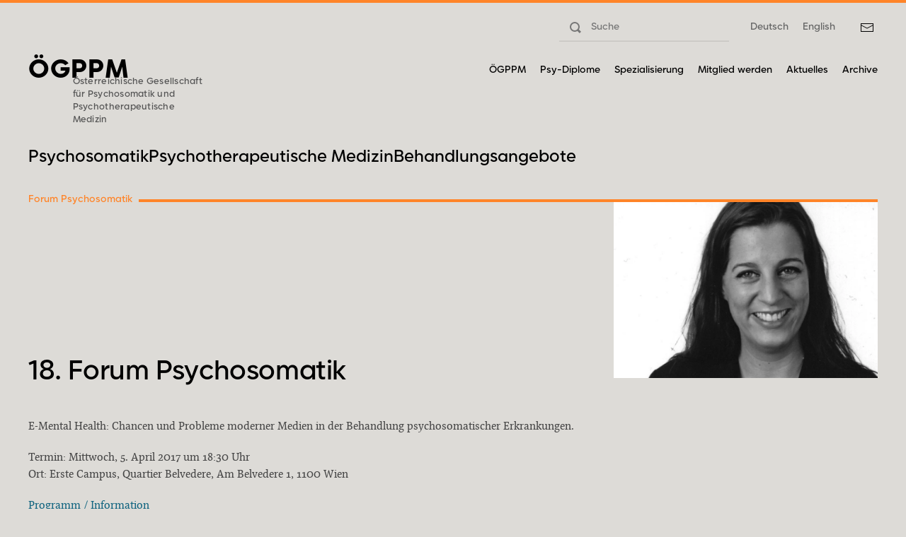

--- FILE ---
content_type: text/html; charset=UTF-8
request_url: https://www.oegppm.at/18-forum-psychosomatik/
body_size: 9118
content:
<!DOCTYPE html><html lang="de-AT"><head><meta charset="UTF-8"><meta name="viewport" content="width=device-width, initial-scale=1"><link rel="icon" href="/wp-content/uploads/favicon_oegppm_96.png" sizes="any"><link rel="apple-touch-icon" href="/wp-content/uploads/favicon_oegppm_180.png"><link media="all" href="https://www.oegppm.at/wp-content/cache/autoptimize/css/autoptimize_af3fb461f2dc00ebd8d84f0b5d769bbe.css" rel="stylesheet"><title>18. Forum Psychosomatik &#8211; ÖGPPM</title><meta name='robots' content='max-image-preview:large' /><link rel="alternate" type="application/rss+xml" title="ÖGPPM &raquo; Feed" href="https://www.oegppm.at/feed/" /><link rel="alternate" type="application/rss+xml" title="ÖGPPM &raquo; Kommentar-Feed" href="https://www.oegppm.at/comments/feed/" /><link rel="alternate" title="oEmbed (JSON)" type="application/json+oembed" href="https://www.oegppm.at/wp-json/oembed/1.0/embed?url=https%3A%2F%2Fwww.oegppm.at%2F18-forum-psychosomatik%2F&#038;lang=de" /><link rel="alternate" title="oEmbed (XML)" type="text/xml+oembed" href="https://www.oegppm.at/wp-json/oembed/1.0/embed?url=https%3A%2F%2Fwww.oegppm.at%2F18-forum-psychosomatik%2F&#038;format=xml&#038;lang=de" /><style id='wp-img-auto-sizes-contain-inline-css' type='text/css'>img:is([sizes=auto i],[sizes^="auto," i]){contain-intrinsic-size:3000px 1500px}
/*# sourceURL=wp-img-auto-sizes-contain-inline-css */</style><style id='wp-block-library-inline-css' type='text/css'>:root{--wp-block-synced-color:#7a00df;--wp-block-synced-color--rgb:122,0,223;--wp-bound-block-color:var(--wp-block-synced-color);--wp-editor-canvas-background:#ddd;--wp-admin-theme-color:#007cba;--wp-admin-theme-color--rgb:0,124,186;--wp-admin-theme-color-darker-10:#006ba1;--wp-admin-theme-color-darker-10--rgb:0,107,160.5;--wp-admin-theme-color-darker-20:#005a87;--wp-admin-theme-color-darker-20--rgb:0,90,135;--wp-admin-border-width-focus:2px}@media (min-resolution:192dpi){:root{--wp-admin-border-width-focus:1.5px}}.wp-element-button{cursor:pointer}:root .has-very-light-gray-background-color{background-color:#eee}:root .has-very-dark-gray-background-color{background-color:#313131}:root .has-very-light-gray-color{color:#eee}:root .has-very-dark-gray-color{color:#313131}:root .has-vivid-green-cyan-to-vivid-cyan-blue-gradient-background{background:linear-gradient(135deg,#00d084,#0693e3)}:root .has-purple-crush-gradient-background{background:linear-gradient(135deg,#34e2e4,#4721fb 50%,#ab1dfe)}:root .has-hazy-dawn-gradient-background{background:linear-gradient(135deg,#faaca8,#dad0ec)}:root .has-subdued-olive-gradient-background{background:linear-gradient(135deg,#fafae1,#67a671)}:root .has-atomic-cream-gradient-background{background:linear-gradient(135deg,#fdd79a,#004a59)}:root .has-nightshade-gradient-background{background:linear-gradient(135deg,#330968,#31cdcf)}:root .has-midnight-gradient-background{background:linear-gradient(135deg,#020381,#2874fc)}:root{--wp--preset--font-size--normal:16px;--wp--preset--font-size--huge:42px}.has-regular-font-size{font-size:1em}.has-larger-font-size{font-size:2.625em}.has-normal-font-size{font-size:var(--wp--preset--font-size--normal)}.has-huge-font-size{font-size:var(--wp--preset--font-size--huge)}.has-text-align-center{text-align:center}.has-text-align-left{text-align:left}.has-text-align-right{text-align:right}.has-fit-text{white-space:nowrap!important}#end-resizable-editor-section{display:none}.aligncenter{clear:both}.items-justified-left{justify-content:flex-start}.items-justified-center{justify-content:center}.items-justified-right{justify-content:flex-end}.items-justified-space-between{justify-content:space-between}.screen-reader-text{border:0;clip-path:inset(50%);height:1px;margin:-1px;overflow:hidden;padding:0;position:absolute;width:1px;word-wrap:normal!important}.screen-reader-text:focus{background-color:#ddd;clip-path:none;color:#444;display:block;font-size:1em;height:auto;left:5px;line-height:normal;padding:15px 23px 14px;text-decoration:none;top:5px;width:auto;z-index:100000}html :where(.has-border-color){border-style:solid}html :where([style*=border-top-color]){border-top-style:solid}html :where([style*=border-right-color]){border-right-style:solid}html :where([style*=border-bottom-color]){border-bottom-style:solid}html :where([style*=border-left-color]){border-left-style:solid}html :where([style*=border-width]){border-style:solid}html :where([style*=border-top-width]){border-top-style:solid}html :where([style*=border-right-width]){border-right-style:solid}html :where([style*=border-bottom-width]){border-bottom-style:solid}html :where([style*=border-left-width]){border-left-style:solid}html :where(img[class*=wp-image-]){height:auto;max-width:100%}:where(figure){margin:0 0 1em}html :where(.is-position-sticky){--wp-admin--admin-bar--position-offset:var(--wp-admin--admin-bar--height,0px)}@media screen and (max-width:600px){html :where(.is-position-sticky){--wp-admin--admin-bar--position-offset:0px}}

/*# sourceURL=wp-block-library-inline-css */</style><style id='wp-block-file-inline-css' type='text/css'>.wp-block-file{box-sizing:border-box}.wp-block-file:not(.wp-element-button){font-size:.8em}.wp-block-file.aligncenter{text-align:center}.wp-block-file.alignright{text-align:right}.wp-block-file *+.wp-block-file__button{margin-left:.75em}:where(.wp-block-file){margin-bottom:1.5em}.wp-block-file__embed{margin-bottom:1em}:where(.wp-block-file__button){border-radius:2em;display:inline-block;padding:.5em 1em}:where(.wp-block-file__button):where(a):active,:where(.wp-block-file__button):where(a):focus,:where(.wp-block-file__button):where(a):hover,:where(.wp-block-file__button):where(a):visited{box-shadow:none;color:#fff;opacity:.85;text-decoration:none}
/*# sourceURL=https://www.oegppm.at/wp-includes/blocks/file/style.min.css */</style><style id='global-styles-inline-css' type='text/css'>:root{--wp--preset--aspect-ratio--square: 1;--wp--preset--aspect-ratio--4-3: 4/3;--wp--preset--aspect-ratio--3-4: 3/4;--wp--preset--aspect-ratio--3-2: 3/2;--wp--preset--aspect-ratio--2-3: 2/3;--wp--preset--aspect-ratio--16-9: 16/9;--wp--preset--aspect-ratio--9-16: 9/16;--wp--preset--color--black: #000000;--wp--preset--color--cyan-bluish-gray: #abb8c3;--wp--preset--color--white: #ffffff;--wp--preset--color--pale-pink: #f78da7;--wp--preset--color--vivid-red: #cf2e2e;--wp--preset--color--luminous-vivid-orange: #ff6900;--wp--preset--color--luminous-vivid-amber: #fcb900;--wp--preset--color--light-green-cyan: #7bdcb5;--wp--preset--color--vivid-green-cyan: #00d084;--wp--preset--color--pale-cyan-blue: #8ed1fc;--wp--preset--color--vivid-cyan-blue: #0693e3;--wp--preset--color--vivid-purple: #9b51e0;--wp--preset--gradient--vivid-cyan-blue-to-vivid-purple: linear-gradient(135deg,rgb(6,147,227) 0%,rgb(155,81,224) 100%);--wp--preset--gradient--light-green-cyan-to-vivid-green-cyan: linear-gradient(135deg,rgb(122,220,180) 0%,rgb(0,208,130) 100%);--wp--preset--gradient--luminous-vivid-amber-to-luminous-vivid-orange: linear-gradient(135deg,rgb(252,185,0) 0%,rgb(255,105,0) 100%);--wp--preset--gradient--luminous-vivid-orange-to-vivid-red: linear-gradient(135deg,rgb(255,105,0) 0%,rgb(207,46,46) 100%);--wp--preset--gradient--very-light-gray-to-cyan-bluish-gray: linear-gradient(135deg,rgb(238,238,238) 0%,rgb(169,184,195) 100%);--wp--preset--gradient--cool-to-warm-spectrum: linear-gradient(135deg,rgb(74,234,220) 0%,rgb(151,120,209) 20%,rgb(207,42,186) 40%,rgb(238,44,130) 60%,rgb(251,105,98) 80%,rgb(254,248,76) 100%);--wp--preset--gradient--blush-light-purple: linear-gradient(135deg,rgb(255,206,236) 0%,rgb(152,150,240) 100%);--wp--preset--gradient--blush-bordeaux: linear-gradient(135deg,rgb(254,205,165) 0%,rgb(254,45,45) 50%,rgb(107,0,62) 100%);--wp--preset--gradient--luminous-dusk: linear-gradient(135deg,rgb(255,203,112) 0%,rgb(199,81,192) 50%,rgb(65,88,208) 100%);--wp--preset--gradient--pale-ocean: linear-gradient(135deg,rgb(255,245,203) 0%,rgb(182,227,212) 50%,rgb(51,167,181) 100%);--wp--preset--gradient--electric-grass: linear-gradient(135deg,rgb(202,248,128) 0%,rgb(113,206,126) 100%);--wp--preset--gradient--midnight: linear-gradient(135deg,rgb(2,3,129) 0%,rgb(40,116,252) 100%);--wp--preset--font-size--small: 13px;--wp--preset--font-size--medium: 20px;--wp--preset--font-size--large: 36px;--wp--preset--font-size--x-large: 42px;--wp--preset--spacing--20: 0.44rem;--wp--preset--spacing--30: 0.67rem;--wp--preset--spacing--40: 1rem;--wp--preset--spacing--50: 1.5rem;--wp--preset--spacing--60: 2.25rem;--wp--preset--spacing--70: 3.38rem;--wp--preset--spacing--80: 5.06rem;--wp--preset--shadow--natural: 6px 6px 9px rgba(0, 0, 0, 0.2);--wp--preset--shadow--deep: 12px 12px 50px rgba(0, 0, 0, 0.4);--wp--preset--shadow--sharp: 6px 6px 0px rgba(0, 0, 0, 0.2);--wp--preset--shadow--outlined: 6px 6px 0px -3px rgb(255, 255, 255), 6px 6px rgb(0, 0, 0);--wp--preset--shadow--crisp: 6px 6px 0px rgb(0, 0, 0);}:where(.is-layout-flex){gap: 0.5em;}:where(.is-layout-grid){gap: 0.5em;}body .is-layout-flex{display: flex;}.is-layout-flex{flex-wrap: wrap;align-items: center;}.is-layout-flex > :is(*, div){margin: 0;}body .is-layout-grid{display: grid;}.is-layout-grid > :is(*, div){margin: 0;}:where(.wp-block-columns.is-layout-flex){gap: 2em;}:where(.wp-block-columns.is-layout-grid){gap: 2em;}:where(.wp-block-post-template.is-layout-flex){gap: 1.25em;}:where(.wp-block-post-template.is-layout-grid){gap: 1.25em;}.has-black-color{color: var(--wp--preset--color--black) !important;}.has-cyan-bluish-gray-color{color: var(--wp--preset--color--cyan-bluish-gray) !important;}.has-white-color{color: var(--wp--preset--color--white) !important;}.has-pale-pink-color{color: var(--wp--preset--color--pale-pink) !important;}.has-vivid-red-color{color: var(--wp--preset--color--vivid-red) !important;}.has-luminous-vivid-orange-color{color: var(--wp--preset--color--luminous-vivid-orange) !important;}.has-luminous-vivid-amber-color{color: var(--wp--preset--color--luminous-vivid-amber) !important;}.has-light-green-cyan-color{color: var(--wp--preset--color--light-green-cyan) !important;}.has-vivid-green-cyan-color{color: var(--wp--preset--color--vivid-green-cyan) !important;}.has-pale-cyan-blue-color{color: var(--wp--preset--color--pale-cyan-blue) !important;}.has-vivid-cyan-blue-color{color: var(--wp--preset--color--vivid-cyan-blue) !important;}.has-vivid-purple-color{color: var(--wp--preset--color--vivid-purple) !important;}.has-black-background-color{background-color: var(--wp--preset--color--black) !important;}.has-cyan-bluish-gray-background-color{background-color: var(--wp--preset--color--cyan-bluish-gray) !important;}.has-white-background-color{background-color: var(--wp--preset--color--white) !important;}.has-pale-pink-background-color{background-color: var(--wp--preset--color--pale-pink) !important;}.has-vivid-red-background-color{background-color: var(--wp--preset--color--vivid-red) !important;}.has-luminous-vivid-orange-background-color{background-color: var(--wp--preset--color--luminous-vivid-orange) !important;}.has-luminous-vivid-amber-background-color{background-color: var(--wp--preset--color--luminous-vivid-amber) !important;}.has-light-green-cyan-background-color{background-color: var(--wp--preset--color--light-green-cyan) !important;}.has-vivid-green-cyan-background-color{background-color: var(--wp--preset--color--vivid-green-cyan) !important;}.has-pale-cyan-blue-background-color{background-color: var(--wp--preset--color--pale-cyan-blue) !important;}.has-vivid-cyan-blue-background-color{background-color: var(--wp--preset--color--vivid-cyan-blue) !important;}.has-vivid-purple-background-color{background-color: var(--wp--preset--color--vivid-purple) !important;}.has-black-border-color{border-color: var(--wp--preset--color--black) !important;}.has-cyan-bluish-gray-border-color{border-color: var(--wp--preset--color--cyan-bluish-gray) !important;}.has-white-border-color{border-color: var(--wp--preset--color--white) !important;}.has-pale-pink-border-color{border-color: var(--wp--preset--color--pale-pink) !important;}.has-vivid-red-border-color{border-color: var(--wp--preset--color--vivid-red) !important;}.has-luminous-vivid-orange-border-color{border-color: var(--wp--preset--color--luminous-vivid-orange) !important;}.has-luminous-vivid-amber-border-color{border-color: var(--wp--preset--color--luminous-vivid-amber) !important;}.has-light-green-cyan-border-color{border-color: var(--wp--preset--color--light-green-cyan) !important;}.has-vivid-green-cyan-border-color{border-color: var(--wp--preset--color--vivid-green-cyan) !important;}.has-pale-cyan-blue-border-color{border-color: var(--wp--preset--color--pale-cyan-blue) !important;}.has-vivid-cyan-blue-border-color{border-color: var(--wp--preset--color--vivid-cyan-blue) !important;}.has-vivid-purple-border-color{border-color: var(--wp--preset--color--vivid-purple) !important;}.has-vivid-cyan-blue-to-vivid-purple-gradient-background{background: var(--wp--preset--gradient--vivid-cyan-blue-to-vivid-purple) !important;}.has-light-green-cyan-to-vivid-green-cyan-gradient-background{background: var(--wp--preset--gradient--light-green-cyan-to-vivid-green-cyan) !important;}.has-luminous-vivid-amber-to-luminous-vivid-orange-gradient-background{background: var(--wp--preset--gradient--luminous-vivid-amber-to-luminous-vivid-orange) !important;}.has-luminous-vivid-orange-to-vivid-red-gradient-background{background: var(--wp--preset--gradient--luminous-vivid-orange-to-vivid-red) !important;}.has-very-light-gray-to-cyan-bluish-gray-gradient-background{background: var(--wp--preset--gradient--very-light-gray-to-cyan-bluish-gray) !important;}.has-cool-to-warm-spectrum-gradient-background{background: var(--wp--preset--gradient--cool-to-warm-spectrum) !important;}.has-blush-light-purple-gradient-background{background: var(--wp--preset--gradient--blush-light-purple) !important;}.has-blush-bordeaux-gradient-background{background: var(--wp--preset--gradient--blush-bordeaux) !important;}.has-luminous-dusk-gradient-background{background: var(--wp--preset--gradient--luminous-dusk) !important;}.has-pale-ocean-gradient-background{background: var(--wp--preset--gradient--pale-ocean) !important;}.has-electric-grass-gradient-background{background: var(--wp--preset--gradient--electric-grass) !important;}.has-midnight-gradient-background{background: var(--wp--preset--gradient--midnight) !important;}.has-small-font-size{font-size: var(--wp--preset--font-size--small) !important;}.has-medium-font-size{font-size: var(--wp--preset--font-size--medium) !important;}.has-large-font-size{font-size: var(--wp--preset--font-size--large) !important;}.has-x-large-font-size{font-size: var(--wp--preset--font-size--x-large) !important;}
/*# sourceURL=global-styles-inline-css */</style><style id='classic-theme-styles-inline-css' type='text/css'>/*! This file is auto-generated */
.wp-block-button__link{color:#fff;background-color:#32373c;border-radius:9999px;box-shadow:none;text-decoration:none;padding:calc(.667em + 2px) calc(1.333em + 2px);font-size:1.125em}.wp-block-file__button{background:#32373c;color:#fff;text-decoration:none}
/*# sourceURL=/wp-includes/css/classic-themes.min.css */</style><link rel="https://api.w.org/" href="https://www.oegppm.at/wp-json/" /><link rel="alternate" title="JSON" type="application/json" href="https://www.oegppm.at/wp-json/wp/v2/posts/3016" /><link rel="EditURI" type="application/rsd+xml" title="RSD" href="https://www.oegppm.at/xmlrpc.php?rsd" /><meta name="generator" content="WordPress 6.9" /><link rel="canonical" href="https://www.oegppm.at/18-forum-psychosomatik/" /><link rel='shortlink' href='https://www.oegppm.at/?p=3016' /> <script src="https://www.oegppm.at/wp-content/themes/yootheme/packages/theme-cookie/app/cookie.min.js?ver=4.3.6" defer></script> <script src="https://www.oegppm.at/wp-content/themes/yootheme/vendor/assets/uikit/dist/js/uikit.min.js?ver=4.3.6"></script> <script src="https://www.oegppm.at/wp-content/themes/yootheme/vendor/assets/uikit/dist/js/uikit-icons-framerate.min.js?ver=4.3.6"></script> <script src="https://www.oegppm.at/wp-content/themes/yootheme/js/theme.js?ver=4.3.6"></script> <script>window.yootheme ||= {}; var $theme = yootheme.theme = {"i18n":{"close":{"label":"Close"},"totop":{"label":"Back to top"},"marker":{"label":"Open"},"navbarToggleIcon":{"label":"Open menu"},"paginationPrevious":{"label":"Previous page"},"paginationNext":{"label":"Next page"},"searchIcon":{"toggle":"Open Search","submit":"Submit Search"},"slider":{"next":"Next slide","previous":"Previous slide","slideX":"Slide %s","slideLabel":"%s of %s"},"slideshow":{"next":"Next slide","previous":"Previous slide","slideX":"Slide %s","slideLabel":"%s of %s"},"lightboxPanel":{"next":"Next slide","previous":"Previous slide","slideLabel":"%s of %s","close":"Close"}},"cookie":{"mode":"consent","template":"<div class=\"tm-cookie-banner uk-notification uk-notification-bottom-right\">\n        <div class=\"uk-notification-message uk-panel\">\n\n            <p class=\"uk-text-small\">Diese Seite nutzt Cookies und Website Tracking-Technologien von Dritten, um personenbezogene Daten zu verarbeiten, um ihre Dienste anzubieten und stetig zu verbessern, sowie um Werbung entsprechend der Interessen der Nutzer anzuzeigen. Falls gew\u00fcnscht, treffen Sie bitte eine Auswahl:\u00a0<a role=\"button\" href=\"https:\/\/www.oegppm.at\/cookies\/\" target=\"_blank\" rel=\"noopener noreferrer nofollow\" aria-label=\"learn more about cookies\" data-wplink-url-error=\"true\" tabindex=\"0\">Weitere Information<\/a><\/p>\n            \n                        <p class=\"uk-margin-small-top\">\n\n                                <button type=\"button\" class=\"js-accept uk-button uk-button-secondary\" data-uk-toggle=\"target: !.uk-notification; animation: uk-animation-fade\">Ok, verstanden.<\/button>\n                \n                                <button type=\"button\" class=\"js-reject uk-button uk-button-default uk-margin-small-left\" data-uk-toggle=\"target: !.uk-notification; animation: uk-animation-fade\">Nein, Danke<\/button>\n                \n            <\/p>\n            \n        <\/div>\n    <\/div>","position":"bottom"}};</script> <link rel="icon" href="/wp-content/uploads/favicon_oegppm_96.png" sizes="any"><link rel="apple-touch-icon" href="/wp-content/uploads/favicon_oegppm_180.png"><style type="text/css" id="wp-custom-css">.uk-article-meta {display:none; }
b, strong { font-weight: normal;}
.tm-header-mobile {min-height: 147px;}
.uk-dropbar.uk-open {top: 76px !important;}
.wp-block-button__link {color: #FFF;
  background-color: #ff8428;
  border-radius: 4px;
font-family: LiberRegular;
  font-weight: 500; font-size:1em;}
.wp-block-button__link:hover {color: #000;}</style></head><body class="wp-singular post-template-default single single-post postid-3016 single-format-standard wp-theme-yootheme wp-child-theme-yootheme-child "><div class="uk-hidden-visually uk-notification uk-notification-top-left uk-width-auto"><div class="uk-notification-message"> <a href="#tm-main">Skip to main content</a></div></div><div class="tm-page"><header class="tm-header-mobile uk-hidden@m"><div class="uk-navbar-container"><div class="uk-container uk-container-expand"><nav class="uk-navbar" uk-navbar="{&quot;align&quot;:&quot;left&quot;,&quot;container&quot;:&quot;.tm-header-mobile&quot;,&quot;boundary&quot;:&quot;.tm-header-mobile .uk-navbar-container&quot;,&quot;target-y&quot;:&quot;.tm-header-mobile .uk-navbar-container&quot;,&quot;dropbar&quot;:true,&quot;dropbar-anchor&quot;:&quot;.tm-header-mobile .uk-navbar-container&quot;,&quot;dropbar-transparent-mode&quot;:&quot;remove&quot;}"><div class="uk-navbar-left"> <a href="https://www.oegppm.at/" aria-label="Zurück zur Startseite" class="uk-logo uk-navbar-item"> ÖGPPM</a><div class="uk-navbar-item widget widget_custom_html" id="custom_html-8"><div class="textwidget custom-html-widget"><div class="uk-text-meta logo-aw"> Österreichische Gesellschaft für Psychosomatik und Psychotherapeutische Medizin</div></div></div></div><div class="uk-navbar-right"> <a uk-toggle href="#tm-dialog-mobile" class="uk-navbar-toggle uk-navbar-toggle-animate"><div uk-navbar-toggle-icon></div> </a></div></nav></div></div><div id="tm-dialog-mobile" class="uk-dropbar uk-dropbar-top" uk-drop="{&quot;clsDrop&quot;:&quot;uk-dropbar&quot;,&quot;flip&quot;:&quot;false&quot;,&quot;container&quot;:&quot;.tm-header-mobile&quot;,&quot;target-y&quot;:&quot;.tm-header-mobile .uk-navbar-container&quot;,&quot;mode&quot;:&quot;click&quot;,&quot;target-x&quot;:&quot;.tm-header-mobile .uk-navbar-container&quot;,&quot;stretch&quot;:true,&quot;pos&quot;:&quot;bottom-left&quot;,&quot;bgScroll&quot;:&quot;false&quot;,&quot;animation&quot;:&quot;reveal-top&quot;,&quot;animateOut&quot;:true,&quot;duration&quot;:300,&quot;toggle&quot;:&quot;false&quot;}"><div class="tm-height-min-1-1 uk-flex uk-flex-column"><div class="uk-margin-auto-bottom"><div class="uk-grid uk-child-width-1-1" uk-grid><div><div class="uk-panel widget widget_nav_menu" id="nav_menu-2"><ul class="uk-nav uk-nav-default"><li class="menu-item menu-item-type-custom menu-item-object-custom menu-item-home"><a href="https://www.oegppm.at"> Home</a></li><li class="menu-item menu-item-type-post_type menu-item-object-page"><a href="https://www.oegppm.at/psychosomatik/"> Psychosomatik</a></li><li class="menu-item menu-item-type-post_type menu-item-object-page"><a href="https://www.oegppm.at/psychotherapeutische-medizin/"> Psychotherapeutische Medizin</a></li><li class="menu-item menu-item-type-post_type menu-item-object-page"><a href="https://www.oegppm.at/behandlungsangebote/"> Behandlungsangebote</a></li><li class="menu-item menu-item-type-post_type menu-item-object-page"><a href="https://www.oegppm.at/oegppm/"> ÖGPPM</a></li><li class="menu-item menu-item-type-post_type menu-item-object-page"><a href="https://www.oegppm.at/psy-diplome/"> Psy-Diplome</a></li><li class="menu-item menu-item-type-post_type menu-item-object-page"><a href="https://www.oegppm.at/spezialisierung/"> Spezialisierung</a></li><li class="menu-item menu-item-type-post_type menu-item-object-page"><a href="https://www.oegppm.at/mitgliedschaft/"> Mitglied werden</a></li><li class="menu-item menu-item-type-post_type menu-item-object-page"><a href="https://www.oegppm.at/aktuelles/"> Aktuelles</a></li><li class="menu-item menu-item-type-custom menu-item-object-custom"><a href="https://www.oegppm.at/aktuelles/#archive" uk-scroll> Archive</a></li></ul></div></div><div><div class="uk-panel widget widget_search" id="search-8"><form id="search-1" action="https://www.oegppm.at/" method="get" role="search" class="uk-search uk-search-default uk-width-1-1"><span uk-search-icon></span><input name="s" placeholder="Suche" required aria-label="Suche" type="search" class="uk-search-input"></form></div></div><div><div class="uk-panel menusprache uk-text-right widget widget_nav_menu" id="nav_menu-25"><ul class="uk-nav uk-nav-default"><li class="lang-item lang-item-16 lang-item-de current-lang lang-item-first menu-item menu-item-type-custom menu-item-object-custom"><a href="https://www.oegppm.at/18-forum-psychosomatik/"> Deutsch</a></li><li class="lang-item lang-item-19 lang-item-en no-translation menu-item menu-item-type-custom menu-item-object-custom"><a href="https://www.oegppm.at/en/start/"> English</a></li></ul></div></div><div><div class="uk-panel"><ul class="uk-flex-inline uk-flex-middle uk-flex-nowrap uk-grid-small" uk-grid><li><a href="tel:+4369911007661" class="uk-preserve-width uk-icon-button" rel="noreferrer" target="_blank"><span uk-icon="icon: receiver;"></span></a></li><li><a href="mailto:office@oegppm.at" class="uk-preserve-width uk-icon-button" rel="noreferrer" target="_blank"><span uk-icon="icon: mail;"></span></a></li></ul></div></div></div></div></div></div></header><header class="tm-header uk-visible@m"><div class="tm-toolbar uk-visible@m"><div class="uk-container uk-flex uk-flex-middle"><div class="uk-margin-auto-left"><div class="uk-grid-medium uk-child-width-auto uk-flex-middle" uk-grid="margin: uk-margin-small-top"><div><div class="uk-panel widget widget_search" id="search-6"><form id="search-0" action="https://www.oegppm.at/" method="get" role="search" class="uk-search uk-search-default"><span uk-search-icon></span><input name="s" placeholder="Suche" required aria-label="Suche" type="search" class="uk-search-input"></form></div></div><div><div class="uk-panel menusprache widget widget_nav_menu" id="nav_menu-22"><ul class="uk-subnav" uk-dropnav="{&quot;boundary&quot;:&quot;false&quot;,&quot;container&quot;:&quot;body&quot;}"><li class="lang-item lang-item-16 lang-item-de current-lang lang-item-first menu-item menu-item-type-custom menu-item-object-custom"><a href="https://www.oegppm.at/18-forum-psychosomatik/"> Deutsch</a></li><li class="lang-item lang-item-19 lang-item-en no-translation menu-item menu-item-type-custom menu-item-object-custom"><a href="https://www.oegppm.at/en/start/"> English</a></li></ul></div></div><div><div class="uk-panel"><ul class="uk-flex-inline uk-flex-middle uk-flex-nowrap uk-grid-small" uk-grid><li><a href="mailto:office@oegppm.at" class="uk-preserve-width uk-icon-button" rel="noreferrer" target="_blank"><span uk-icon="icon: mail;"></span></a></li></ul></div></div></div></div></div></div><div class="tm-headerbar-default tm-headerbar tm-headerbar-top"><div class="uk-container uk-flex uk-flex-middle"><div class="uk-grid-medium uk-child-width-auto uk-flex-middle" uk-grid><div><a href="https://www.oegppm.at/" aria-label="Zurück zur Startseite" class="uk-logo"> ÖGPPM</a></div><div><div class="uk-panel widget widget_custom_html" id="custom_html-5"><div class="textwidget custom-html-widget"><div class="uk-text-meta logo-aw"> Österreichische Gesellschaft für Psychosomatik und Psychotherapeutische Medizin</div></div></div></div></div><div class="uk-margin-auto-left"><div class="uk-panel widget widget_nav_menu" id="nav_menu-1"><ul class="uk-subnav" uk-dropnav="{&quot;boundary&quot;:&quot;false&quot;,&quot;container&quot;:&quot;body&quot;}"><li class="menu-item menu-item-type-post_type menu-item-object-page"><a href="https://www.oegppm.at/oegppm/"> ÖGPPM</a></li><li class="menu-item menu-item-type-post_type menu-item-object-page"><a href="https://www.oegppm.at/psy-diplome/"> Psy-Diplome</a></li><li class="menu-item menu-item-type-post_type menu-item-object-page"><a href="https://www.oegppm.at/spezialisierung/"> Spezialisierung</a></li><li class="menu-item menu-item-type-post_type menu-item-object-page"><a href="https://www.oegppm.at/mitgliedschaft/"> Mitglied werden</a></li><li class="menu-item menu-item-type-post_type menu-item-object-page"><a href="https://www.oegppm.at/aktuelles/"> Aktuelles</a></li><li class="menu-item menu-item-type-custom menu-item-object-custom"><a href="https://www.oegppm.at/aktuelles/#archive" uk-scroll> Archive</a></li></ul></div></div></div></div><div class="uk-navbar-container"><div class="uk-container uk-flex uk-flex-middle"><nav class="uk-navbar uk-flex-auto" uk-navbar="{&quot;align&quot;:&quot;left&quot;,&quot;container&quot;:&quot;.tm-header&quot;,&quot;boundary&quot;:&quot;.tm-header .uk-navbar-container&quot;,&quot;target-y&quot;:&quot;.tm-header .uk-navbar-container&quot;,&quot;dropbar&quot;:true,&quot;dropbar-anchor&quot;:&quot;.tm-header .uk-navbar-container&quot;,&quot;dropbar-transparent-mode&quot;:&quot;remove&quot;}"><div class="uk-navbar-left"><ul class="uk-navbar-nav"><li class="menu-item menu-item-type-post_type menu-item-object-page"><a href="https://www.oegppm.at/psychosomatik/"> Psychosomatik</a></li><li class="menu-item menu-item-type-post_type menu-item-object-page"><a href="https://www.oegppm.at/psychotherapeutische-medizin/"> Psychotherapeutische Medizin</a></li><li class="menu-item menu-item-type-post_type menu-item-object-page"><a href="https://www.oegppm.at/behandlungsangebote/"> Behandlungsangebote</a></li></ul></div></nav></div></div></header><main id="tm-main" > <style class="uk-margin-remove-adjacent">#template-Ihse-Wh0\#0 a { color:#ff8428;}</style><div class="uk-section-default uk-section uk-section-xsmall uk-padding-remove-bottom"><div class="uk-container"><div class="uk-grid-margin uk-margin-remove-bottom uk-container"><div class="uk-grid tm-grid-expand uk-child-width-1-1"><div class="uk-width-1-1"><h6 class="uk-heading-line uk-text-primary uk-margin-remove-bottom" id="template-Ihse-Wh0#0"> <span><a href="https://www.oegppm.at/category/forum-psychosomatik/" rel="tag">Forum Psychosomatik</a></span></h6></div></div></div><div class="uk-margin-small uk-container"><div class="uk-grid tm-grid-expand" uk-grid><div class="uk-grid-item-match uk-flex-bottom uk-width-2-3@m"><div class="uk-panel uk-width-1-1"><h1 class="uk-font-secondary uk-margin uk-width-xlarge"> 18. Forum Psychosomatik</h1></div></div><div class="uk-grid-item-match uk-flex-bottom uk-width-1-3@m"><div class="uk-panel uk-width-1-1"><div class="uk-position-relative uk-margin uk-text-right" style="top: -16px;"> <picture> <source type="image/webp" srcset="/wp-content/themes/yootheme/cache/dc/Christiane-Eichenberg-1024x741-2-dc4f7b12.webp 768w, /wp-content/themes/yootheme/cache/e6/Christiane-Eichenberg-1024x741-2-e690f61d.webp 900w" sizes="(min-width: 900px) 900px"> <img decoding="async" src="/wp-content/themes/yootheme/cache/ac/Christiane-Eichenberg-1024x741-2-ac9eb163.jpeg" width="900" height="600" class="el-image" alt loading="lazy"> </picture></div></div></div></div></div><div class="uk-grid tm-grid-expand uk-child-width-1-1 uk-grid-margin"><div class="uk-width-1-1"><div class="uk-panel uk-margin"><p>E-Mental Health: Chancen und Probleme moderner Medien in der Behandlung psychosomatischer Erkrankungen.</p><p>Termin: Mittwoch, 5. April 2017 um 18:30 Uhr<br />Ort: Erste Campus, Quartier Belvedere, Am Belvedere 1, 1100 Wien</p><p><a href="https://www.oegppm.at/pdfs/OEGPPM_ForumPsychosomatik_end.pdf" target="_blank" rel="noopener">Programm / Information </a></p><div class="wp-block-file"><a href="https://www.oegppm.at/wp-content/uploads/ooegppm-2017_eend.pdf">Vortragsfolien</a><a href="https://www.oegppm.at/wp-content/uploads/ooegppm-2017_eend.pdf" class="wp-block-file__button" download>Herunterladen</a></div></div></div></div></div></div><div class="uk-section-default uk-section"><div class="uk-container"><div class="uk-grid tm-grid-expand uk-child-width-1-1 uk-grid-margin"><div class="uk-width-1-1"></div></div></div></div></main><div id="builderwidget-7" class="builder"></div><footer> <style class="uk-margin-remove-adjacent">#footer\#0 {line-height:1.6; color:#FFF;} #footer\#1 {color:#FFF;} #footer\#2 {color:#FFF;} #footer\#3 {border-top: 3px solid rgba(255,255,255,0.2);} #footer\#4{transform: rotate(-6deg);}</style><div class="uk-section-default uk-section"><div class="uk-container"><div class="uk-grid tm-grid-expand uk-child-width-1-1 uk-grid-margin"><div class="uk-width-1-1"></div></div></div></div><div class="uk-section-default uk-section"><div class="uk-container"><div class="uk-grid tm-grid-expand uk-child-width-1-1 uk-grid-margin"><div class="uk-width-1-1"><hr><h3> Newsletteranmeldung</h3><div><form class="uk-form uk-panel js-form-newsletter" method="post" action="https://www.oegppm.at/wp-admin/admin-ajax.php?action=kernel&amp;p=theme%2Fnewsletter%2Fsubscribe&amp;hash=62cd8fca"><div class="uk-child-width-1-1" uk-grid><div><div class="uk-child-width-1-2@s " uk-grid><div><input class="el-input uk-input" type="text" name="first_name" placeholder="Vorname" aria-label="Vorname"></div><div><input class="el-input uk-input" type="text" name="last_name" placeholder="Nachname" aria-label="Nachname"></div></div></div><div><input class="el-input uk-input" type="email" name="email" placeholder="Email Addresse" aria-label="Email Addresse" required></div><div><button class="el-button uk-button uk-button-primary" type="submit">Abonnieren / Subscribe</button></div></div> <input type="hidden" name="settings" value="[base64]"><div class="message uk-margin uk-hidden"></div></form></div></div></div><div class="uk-grid tm-grid-expand uk-grid-margin" uk-grid><div class="uk-width-1-2@m"><div class="uk-panel uk-text-meta uk-text-muted uk-margin uk-margin-remove-bottom">DOUBLE-OPT-IN ZUSTIMMUNG</div><div class="uk-panel uk-text-small uk-text-muted uk-margin uk-margin-remove-top"><p>Ich bin damit einverstanden, von ÖGPPM - Österreichische Gesellschaft für Psychosomatik und Psychotherapeutische Medizin, Informationen und Werbezusendungen per E-Mail zu erhalten. Ich habe die <a href="https://www.oegppm.at/dsgvo/">Datenschutzerklärung</a> zur Kenntnis genommen und akzeptiert. Diese Einwilligung kann von mir jederzeit widerrufen werden. Eine Bestätigungs-Email wird Ihnen zugesendet, bitte bestätigen Sie dort Ihre Anmeldung. </p></div></div><div class="uk-width-1-2@m"><div class="uk-panel uk-text-meta uk-text-muted uk-margin uk-margin-remove-bottom">DOUBLE-OPT-IN APPROVAL</div><div class="uk-panel uk-text-small uk-text-muted uk-margin uk-margin-remove-top"><p>I agree to receive information and promotional material from ÖGPPM - Austrian Society for Psychosomatics and Psychotherapeutic Medicine by e-mail. I have read and accepted the <a href="https://www.oegppm.at/dsgvo/">privacy policy</a>. This consent can be revoked by me at any time. A confirmation email will be sent to you, please confirm your registration there. </p></div></div></div></div></div><div class="footerno uk-section-default uk-section uk-section-xsmall"><div class="uk-container"><div class="uk-grid tm-grid-expand uk-child-width-1-1 uk-grid-margin"><div class="uk-width-1-1"><hr><nav aria-label="Breadcrumb"><ul class="uk-breadcrumb uk-margin-remove-bottom" vocab="https://schema.org/" typeof="BreadcrumbList"><li property="itemListElement" typeof="ListItem"> <a href="https://www.oegppm.at" property="item" typeof="WebPage"><span property="name">Startseite</span></a><meta property="position" content="1"></li><li property="itemListElement" typeof="ListItem"> <a href="https://www.oegppm.at/category/forum-psychosomatik/" property="item" typeof="WebPage"><span property="name">Forum Psychosomatik</span></a><meta property="position" content="2"></li><li property="itemListElement" typeof="ListItem"> <span property="name">18. Forum Psychosomatik</span><meta property="position" content="3"></li></ul></nav></div></div></div></div><div class="footerno uk-section-primary uk-section uk-section-small uk-padding-remove-bottom"><div class="uk-container"><div class="uk-grid tm-grid-expand uk-child-width-1-1 uk-grid-margin"><div class="uk-width-1-1@m"><div class="uk-margin uk-text-center"><a href="#" title="top" uk-totop uk-scroll></a></div></div></div></div></div><div class="footerno uk-section-primary uk-section"><div class="uk-container uk-container-large"><div class="uk-grid tm-grid-expand uk-grid-column-large uk-grid-margin" uk-grid><div class="uk-width-1-4@m"><h2 class="uk-h1 uk-font-tertiary uk-margin-remove-bottom uk-width-medium@s uk-margin-auto-right@m uk-margin-remove-left@m uk-margin-auto" id="footer#0"> ÖGPPM</h2><div class="uk-panel uk-text-meta uk-margin uk-margin-remove-top" id="footer#1">Österreichische Gesellschaft für Psychosomatik und Psychotherapeutische Medizin</div><hr class="uk-margin-large uk-margin-remove-bottom uk-width-medium@s uk-margin-auto-right@m uk-margin-remove-left@m uk-margin-auto"><h5 class="uk-margin-remove-bottom" id="footer#2"> Vereinssitz:</h5><div class="uk-panel uk-margin uk-margin-remove-top uk-margin-remove-bottom uk-width-medium@s uk-margin-auto-right@m uk-margin-remove-left@m uk-margin-auto">Wiener Medizinische Akademie<br> Alser Straße 4, 1090 Wien<br> ZVR: 256699235</div><div class="uk-margin uk-margin-remove-top uk-width-medium@s uk-margin-auto-right@m uk-margin-remove-left@m uk-margin-auto"> <a class="el-content uk-link-text uk-flex-inline uk-flex-center uk-flex-middle" href="mailto:office@oegppm.at"> <span class="uk-margin-small-right" uk-icon="mail"></span> office@oegppm.at </a></div><hr class="uk-margin-large uk-margin-remove-top uk-width-medium@s uk-margin-auto-right@m uk-margin-remove-left@m uk-margin-auto uk-hidden@l"></div><div class="uk-width-1-4@m"><div class="uk-width-medium@s uk-margin-auto-right@m uk-margin-remove-left@m uk-margin-auto"><div class="uk-panel widget widget_nav_menu" id="nav_menu-19"><ul class="uk-nav uk-nav-default"><li class="menu-item menu-item-type-custom menu-item-object-custom menu-item-home"><a href="https://www.oegppm.at"> Home</a></li><li class="menu-item menu-item-type-post_type menu-item-object-page"><a href="https://www.oegppm.at/psychosomatik/"> Psychosomatik</a></li><li class="menu-item menu-item-type-post_type menu-item-object-page"><a href="https://www.oegppm.at/psychotherapeutische-medizin/"> Psychotherapeutische Medizin</a></li><li class="menu-item menu-item-type-post_type menu-item-object-page"><a href="https://www.oegppm.at/behandlungsangebote/"> Behandlungsangebote</a></li><li class="menu-item menu-item-type-post_type menu-item-object-page"><a href="https://www.oegppm.at/oegppm/"> ÖGPPM</a></li><li class="menu-item menu-item-type-post_type menu-item-object-page"><a href="https://www.oegppm.at/psy-diplome/"> Psy-Diplome</a></li><li class="menu-item menu-item-type-post_type menu-item-object-page"><a href="https://www.oegppm.at/spezialisierung/"> Spezialisierung</a></li><li class="menu-item menu-item-type-post_type menu-item-object-page"><a href="https://www.oegppm.at/mitgliedschaft/"> Mitglied werden</a></li><li class="menu-item menu-item-type-post_type menu-item-object-page"><a href="https://www.oegppm.at/aktuelles/"> Aktuelles</a></li><li class="menu-item menu-item-type-custom menu-item-object-custom"><a href="https://www.oegppm.at/aktuelles/#archive" uk-scroll> Archive</a></li></ul></div></div></div><div class="uk-width-1-4@m"><div class="uk-margin-medium uk-width-medium@s uk-margin-auto-right@m uk-margin-remove-left@m uk-margin-auto"><form id="search-3" action="https://www.oegppm.at" method="get" role="search" class="uk-search uk-search-default uk-width-1-1"> <span uk-search-icon></span> <input name="s" type="search" placeholder="Suche" class="uk-search-input" required aria-label="Suche"></form></div><div class="uk-width-medium@s uk-margin-auto-right@m uk-margin-remove-left@m uk-margin-auto"><div class="uk-panel widget widget_nav_menu" id="nav_menu-20"><ul class="uk-nav uk-nav-default"><li class="menu-item menu-item-type-post_type menu-item-object-page"><a href="https://www.oegppm.at/kontakt/"> Kontakt</a></li><li class="menu-item menu-item-type-post_type menu-item-object-page menu-item-privacy-policy"><a href="https://www.oegppm.at/dsgvo/"> Datenschutz</a></li><li class="menu-item menu-item-type-post_type menu-item-object-page"><a href="https://www.oegppm.at/statuten/"> Statuten</a></li><li class="menu-item menu-item-type-post_type menu-item-object-page"><a href="https://www.oegppm.at/impressum/"> Impressum</a></li><li class="menu-item menu-item-type-post_type menu-item-object-page"><a href="https://www.oegppm.at/cookies/"> Cookies</a></li></ul></div></div></div><div class="uk-width-1-4@m"><div class="uk-text-right"><div class="uk-panel widget widget_nav_menu" id="nav_menu-23"><ul class="uk-nav uk-nav-default"><li class="lang-item lang-item-16 lang-item-de current-lang lang-item-first menu-item menu-item-type-custom menu-item-object-custom"><a href="https://www.oegppm.at/18-forum-psychosomatik/"> Deutsch</a></li><li class="lang-item lang-item-19 lang-item-en no-translation menu-item menu-item-type-custom menu-item-object-custom"><a href="https://www.oegppm.at/en/start/"> English</a></li></ul></div></div></div></div><div class="uk-grid tm-grid-expand uk-child-width-1-1 uk-grid-margin"><div class="uk-width-1-1"><hr id="footer#3"></div></div></div></div><div class="footerno uk-section-primary uk-section uk-padding-remove-top uk-padding-remove-bottom uk-flex uk-flex-middle" style="min-height: 80vh"><div class="uk-width-1-1"><div class="uk-grid tm-grid-expand uk-child-width-1-1 uk-grid-margin"><div class="uk-width-1-1"><h3 class="uk-heading-xlarge uk-text-muted uk-width-xlarge uk-margin-auto uk-text-center" id="footer#4"> Sich verstehen hilft!</h3><hr class="uk-divider-vertical"><div class="uk-margin uk-text-center"><div class="uk-child-width-expand@xl uk-grid-column-small uk-grid-row-collapse uk-flex-inline uk-flex-middle" uk-grid><div> <a href="#" title="top" uk-totop uk-scroll></a></div><div class="uk-flex-first@xl uk-width-auto@xl"><div class="el-title">hier geht es wieder Aufwärts</div></div></div></div></div></div></div></div><div class="footerno uk-section-primary uk-section uk-section-xlarge uk-padding-remove-bottom"><div class="uk-container uk-container-expand"><div class="uk-grid tm-grid-expand uk-child-width-1-1 uk-grid-margin"><div class="uk-width-1-1"><div class="uk-panel uk-text-meta uk-text-muted uk-width-large uk-text-left@m"><p>Copyrights by ÖGPPM © All Rights Reserved. All content in this website is copyright protected. Design by Liber Brands + Design, <a href="https://liber.at" class="uk-text-muted">www.liber.at</a></p></div></div></div></div></div></footer></div> <script type="speculationrules">{"prefetch":[{"source":"document","where":{"and":[{"href_matches":"/*"},{"not":{"href_matches":["/wp-*.php","/wp-admin/*","/wp-content/uploads/*","/wp-content/*","/wp-content/plugins/*","/wp-content/themes/yootheme-child/*","/wp-content/themes/yootheme/*","/*\\?(.+)"]}},{"not":{"selector_matches":"a[rel~=\"nofollow\"]"}},{"not":{"selector_matches":".no-prefetch, .no-prefetch a"}}]},"eagerness":"conservative"}]}</script> <script type="text/javascript" src="https://www.oegppm.at/wp-content/themes/yootheme/packages/builder-newsletter/app/newsletter.min.js?ver=4.3.6" id="script:newsletter-js"></script> </body></html>